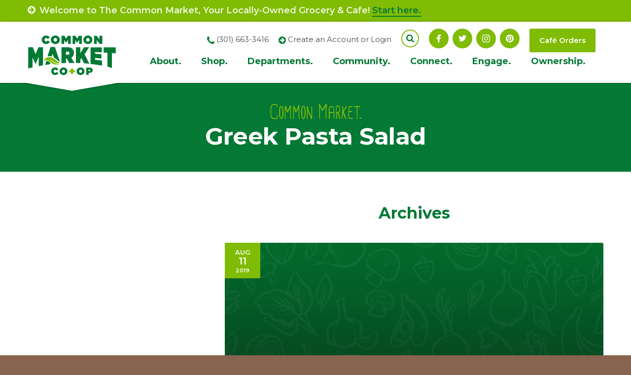

--- FILE ---
content_type: text/html; charset=UTF-8
request_url: https://www.commonmarket.coop/attribute/salads/
body_size: 13988
content:
<!DOCTYPE html>
<html class="no-js" lang="en-US">

<head>
	<meta charset="UTF-8">
	<meta http-equiv="X-UA-Compatible" content="IE=edge">
	<meta name="description" content="Common Market">
	<meta name="viewport" content="width=device-width, initial-scale=1, shrink-to-fit=no">
	<meta name="format-detection" content="telephone=no">

	<meta property="og:image" content="https://www.commonmarket.coop/wp-content/themes/ws_theme/img/site-logo-facebook.jpg">

	<link rel="apple-touch-icon" sizes="180x180" href="https://www.commonmarket.coop/wp-content/themes/ws_theme/apple-touch-icon.png">
	<link rel="icon" type="image/png" sizes="32x32" href="https://www.commonmarket.coop/wp-content/themes/ws_theme/favicon-32x32.png">
	<link rel="icon" type="image/png" sizes="16x16" href="https://www.commonmarket.coop/wp-content/themes/ws_theme/favicon-16x16.png">
	<link rel="shortcut icon" href="https://www.commonmarket.coop/wp-content/themes/ws_theme/favicon.ico">
	<link rel="manifest" href="https://www.commonmarket.coop/wp-content/themes/ws_theme/site.webmanifest">

	<link rel="mask-icon" href="https://www.commonmarket.coop/wp-content/themes/ws_theme/safari-pinned-tab.svg" color="#80bc04">
	<meta name="msapplication-TileColor" content="#80bc04">
	<meta name="theme-color" content="#ffffff">

<!-- Google Tag Manager -->
<script>(function(w,d,s,l,i){w[l]=w[l]||[];w[l].push({'gtm.start':
new Date().getTime(),event:'gtm.js'});var f=d.getElementsByTagName(s)[0],
j=d.createElement(s),dl=l!='dataLayer'?'&l='+l:'';j.async=true;j.src=
'https://www.googletagmanager.com/gtm.js?id='+i+dl;f.parentNode.insertBefore(j,f);
})(window,document,'script','dataLayer','GTM-NG5RDSXG');</script>
<!-- End Google Tag Manager -->

	<link rel="profile" href="http://gmpg.org/xfn/11">
	
	<script>(function(html){html.className = html.className.replace(/\bno-js\b/,'js')})(document.documentElement);</script>
<title>Salads | Common Market</title>
<meta name='robots' content='max-image-preview:large' />
<link rel='dns-prefetch' href='//fonts.googleapis.com' />
<link href='https://fonts.gstatic.com' crossorigin rel='preconnect' />
<style id='wp-img-auto-sizes-contain-inline-css' type='text/css'>
img:is([sizes=auto i],[sizes^="auto," i]){contain-intrinsic-size:3000px 1500px}
/*# sourceURL=wp-img-auto-sizes-contain-inline-css */
</style>
<link rel='stylesheet' id='twb-open-sans-css' href='https://fonts.googleapis.com/css?family=Open+Sans%3A300%2C400%2C500%2C600%2C700%2C800&#038;display=swap&#038;ver=6.9' type='text/css' media='all' />
<link rel='stylesheet' id='twbbwg-global-css' href='https://www.commonmarket.coop/wp-content/plugins/photo-gallery/booster/assets/css/global.css?ver=1.0.0' type='text/css' media='all' />
<link rel='stylesheet' id='tribe-events-pro-mini-calendar-block-styles-css' href='https://www.commonmarket.coop/wp-content/plugins/events-calendar-pro/build/css/tribe-events-pro-mini-calendar-block.css?ver=7.7.11' type='text/css' media='all' />
<style id='wp-emoji-styles-inline-css' type='text/css'>

	img.wp-smiley, img.emoji {
		display: inline !important;
		border: none !important;
		box-shadow: none !important;
		height: 1em !important;
		width: 1em !important;
		margin: 0 0.07em !important;
		vertical-align: -0.1em !important;
		background: none !important;
		padding: 0 !important;
	}
/*# sourceURL=wp-emoji-styles-inline-css */
</style>
<link rel='stylesheet' id='edd-blocks-css' href='https://www.commonmarket.coop/wp-content/plugins/easy-digital-downloads/includes/blocks/assets/css/edd-blocks.css?ver=3.6.2' type='text/css' media='all' />
<link rel='stylesheet' id='edd-additional-fields-css' href='https://www.commonmarket.coop/wp-content/plugins/edd-additional-fields/public/css/edd-additional-fields-public.css?ver=1.0.0' type='text/css' media='all' />
<link rel='stylesheet' id='bwg_fonts-css' href='https://www.commonmarket.coop/wp-content/plugins/photo-gallery/css/bwg-fonts/fonts.css?ver=0.0.1' type='text/css' media='all' />
<link rel='stylesheet' id='sumoselect-css' href='https://www.commonmarket.coop/wp-content/plugins/photo-gallery/css/sumoselect.min.css?ver=3.4.6' type='text/css' media='all' />
<link rel='stylesheet' id='mCustomScrollbar-css' href='https://www.commonmarket.coop/wp-content/plugins/photo-gallery/css/jquery.mCustomScrollbar.min.css?ver=3.1.5' type='text/css' media='all' />
<link rel='stylesheet' id='bwg_googlefonts-css' href='https://fonts.googleapis.com/css?family=Ubuntu&#038;subset=greek,latin,greek-ext,vietnamese,cyrillic-ext,latin-ext,cyrillic' type='text/css' media='all' />
<link rel='stylesheet' id='bwg_frontend-css' href='https://www.commonmarket.coop/wp-content/plugins/photo-gallery/css/styles.min.css?ver=1.8.35' type='text/css' media='all' />
<link rel='stylesheet' id='wdst-shortcodes-css' href='https://www.commonmarket.coop/wp-content/plugins/wdst-shortcodes/admin/css/wdst-shortcodes-admin.css?ver=1.0.0' type='text/css' media='all' />
<link rel='stylesheet' id='edd-styles-css' href='https://www.commonmarket.coop/wp-content/plugins/easy-digital-downloads/assets/build/css/frontend/edd.min.css?ver=3.6.2' type='text/css' media='all' />
<link rel='stylesheet' id='wpmu-wpmu-ui-3-min-css-css' href='https://www.commonmarket.coop/wp-content/plugins/popover/inc/external/wpmu-lib/css/wpmu-ui.3.min.css?ver=6.9' type='text/css' media='all' />
<link rel='stylesheet' id='wpmu-animate-3-min-css-css' href='https://www.commonmarket.coop/wp-content/plugins/popover/inc/external/wpmu-lib/css/animate.3.min.css?ver=6.9' type='text/css' media='all' />
<style id='wp-block-button-inline-css' type='text/css'>
.wp-block-button__link{align-content:center;box-sizing:border-box;cursor:pointer;display:inline-block;height:100%;text-align:center;word-break:break-word}.wp-block-button__link.aligncenter{text-align:center}.wp-block-button__link.alignright{text-align:right}:where(.wp-block-button__link){border-radius:9999px;box-shadow:none;padding:calc(.667em + 2px) calc(1.333em + 2px);text-decoration:none}.wp-block-button[style*=text-decoration] .wp-block-button__link{text-decoration:inherit}.wp-block-buttons>.wp-block-button.has-custom-width{max-width:none}.wp-block-buttons>.wp-block-button.has-custom-width .wp-block-button__link{width:100%}.wp-block-buttons>.wp-block-button.has-custom-font-size .wp-block-button__link{font-size:inherit}.wp-block-buttons>.wp-block-button.wp-block-button__width-25{width:calc(25% - var(--wp--style--block-gap, .5em)*.75)}.wp-block-buttons>.wp-block-button.wp-block-button__width-50{width:calc(50% - var(--wp--style--block-gap, .5em)*.5)}.wp-block-buttons>.wp-block-button.wp-block-button__width-75{width:calc(75% - var(--wp--style--block-gap, .5em)*.25)}.wp-block-buttons>.wp-block-button.wp-block-button__width-100{flex-basis:100%;width:100%}.wp-block-buttons.is-vertical>.wp-block-button.wp-block-button__width-25{width:25%}.wp-block-buttons.is-vertical>.wp-block-button.wp-block-button__width-50{width:50%}.wp-block-buttons.is-vertical>.wp-block-button.wp-block-button__width-75{width:75%}.wp-block-button.is-style-squared,.wp-block-button__link.wp-block-button.is-style-squared{border-radius:0}.wp-block-button.no-border-radius,.wp-block-button__link.no-border-radius{border-radius:0!important}:root :where(.wp-block-button .wp-block-button__link.is-style-outline),:root :where(.wp-block-button.is-style-outline>.wp-block-button__link){border:2px solid;padding:.667em 1.333em}:root :where(.wp-block-button .wp-block-button__link.is-style-outline:not(.has-text-color)),:root :where(.wp-block-button.is-style-outline>.wp-block-button__link:not(.has-text-color)){color:currentColor}:root :where(.wp-block-button .wp-block-button__link.is-style-outline:not(.has-background)),:root :where(.wp-block-button.is-style-outline>.wp-block-button__link:not(.has-background)){background-color:initial;background-image:none}
/*# sourceURL=https://www.commonmarket.coop/wp-includes/blocks/button/style.min.css */
</style>
<style id='wp-block-search-inline-css' type='text/css'>
.wp-block-search__button{margin-left:10px;word-break:normal}.wp-block-search__button.has-icon{line-height:0}.wp-block-search__button svg{height:1.25em;min-height:24px;min-width:24px;width:1.25em;fill:currentColor;vertical-align:text-bottom}:where(.wp-block-search__button){border:1px solid #ccc;padding:6px 10px}.wp-block-search__inside-wrapper{display:flex;flex:auto;flex-wrap:nowrap;max-width:100%}.wp-block-search__label{width:100%}.wp-block-search.wp-block-search__button-only .wp-block-search__button{box-sizing:border-box;display:flex;flex-shrink:0;justify-content:center;margin-left:0;max-width:100%}.wp-block-search.wp-block-search__button-only .wp-block-search__inside-wrapper{min-width:0!important;transition-property:width}.wp-block-search.wp-block-search__button-only .wp-block-search__input{flex-basis:100%;transition-duration:.3s}.wp-block-search.wp-block-search__button-only.wp-block-search__searchfield-hidden,.wp-block-search.wp-block-search__button-only.wp-block-search__searchfield-hidden .wp-block-search__inside-wrapper{overflow:hidden}.wp-block-search.wp-block-search__button-only.wp-block-search__searchfield-hidden .wp-block-search__input{border-left-width:0!important;border-right-width:0!important;flex-basis:0;flex-grow:0;margin:0;min-width:0!important;padding-left:0!important;padding-right:0!important;width:0!important}:where(.wp-block-search__input){appearance:none;border:1px solid #949494;flex-grow:1;font-family:inherit;font-size:inherit;font-style:inherit;font-weight:inherit;letter-spacing:inherit;line-height:inherit;margin-left:0;margin-right:0;min-width:3rem;padding:8px;text-decoration:unset!important;text-transform:inherit}:where(.wp-block-search__button-inside .wp-block-search__inside-wrapper){background-color:#fff;border:1px solid #949494;box-sizing:border-box;padding:4px}:where(.wp-block-search__button-inside .wp-block-search__inside-wrapper) .wp-block-search__input{border:none;border-radius:0;padding:0 4px}:where(.wp-block-search__button-inside .wp-block-search__inside-wrapper) .wp-block-search__input:focus{outline:none}:where(.wp-block-search__button-inside .wp-block-search__inside-wrapper) :where(.wp-block-search__button){padding:4px 8px}.wp-block-search.aligncenter .wp-block-search__inside-wrapper{margin:auto}.wp-block[data-align=right] .wp-block-search.wp-block-search__button-only .wp-block-search__inside-wrapper{float:right}
/*# sourceURL=https://www.commonmarket.coop/wp-includes/blocks/search/style.min.css */
</style>
<link rel='stylesheet' id='site-reviews-css' href='https://www.commonmarket.coop/wp-content/plugins/site-reviews/assets/styles/default.css?ver=7.2.13' type='text/css' media='all' />
<style id='site-reviews-inline-css' type='text/css'>
:root{--glsr-star-empty:url(https://www.commonmarket.coop/wp-content/plugins/site-reviews/assets/images/stars/default/star-empty.svg);--glsr-star-error:url(https://www.commonmarket.coop/wp-content/plugins/site-reviews/assets/images/stars/default/star-error.svg);--glsr-star-full:url(https://www.commonmarket.coop/wp-content/plugins/site-reviews/assets/images/stars/default/star-full.svg);--glsr-star-half:url(https://www.commonmarket.coop/wp-content/plugins/site-reviews/assets/images/stars/default/star-half.svg)}

/*# sourceURL=site-reviews-inline-css */
</style>
<link rel='stylesheet' id='ws_theme-fonts-css' href='https://fonts.googleapis.com/css?family=Montserrat%3A100%2C100i%2C200%2C200i%2C300%2C300i%2C400%2C400i%2C500%2C500i%2C600%2C600i%2C700%2C700i%2C800%2C800i%2C900%2C900i&#038;subset=latin%2Clatin-ext' type='text/css' media='all' />
<link rel='stylesheet' id='icomoon-css' href='https://www.commonmarket.coop/wp-content/themes/ws_theme/fonts/icomoon/style.css?ver=2018-07-05' type='text/css' media='all' />
<link rel='stylesheet' id='ws_theme-css' href='https://www.commonmarket.coop/wp-content/themes/ws_theme/production/style.min.css?ver=2180830' type='text/css' media='all' />
<script type="text/javascript" src="https://www.commonmarket.coop/wp-includes/js/jquery/jquery.min.js?ver=3.7.1" id="jquery-core-js"></script>
<script type="text/javascript" src="https://www.commonmarket.coop/wp-includes/js/jquery/jquery-migrate.min.js?ver=3.4.1" id="jquery-migrate-js"></script>
<script type="text/javascript" src="https://www.commonmarket.coop/wp-content/plugins/photo-gallery/booster/assets/js/circle-progress.js?ver=1.2.2" id="twbbwg-circle-js"></script>
<script type="text/javascript" id="twbbwg-global-js-extra">
/* <![CDATA[ */
var twb = {"nonce":"0ff71c2237","ajax_url":"https://www.commonmarket.coop/wp-admin/admin-ajax.php","plugin_url":"https://www.commonmarket.coop/wp-content/plugins/photo-gallery/booster","href":"https://www.commonmarket.coop/wp-admin/admin.php?page=twbbwg_photo-gallery"};
var twb = {"nonce":"0ff71c2237","ajax_url":"https://www.commonmarket.coop/wp-admin/admin-ajax.php","plugin_url":"https://www.commonmarket.coop/wp-content/plugins/photo-gallery/booster","href":"https://www.commonmarket.coop/wp-admin/admin.php?page=twbbwg_photo-gallery"};
//# sourceURL=twbbwg-global-js-extra
/* ]]> */
</script>
<script type="text/javascript" src="https://www.commonmarket.coop/wp-content/plugins/photo-gallery/booster/assets/js/global.js?ver=1.0.0" id="twbbwg-global-js"></script>
<script type="text/javascript" src="https://www.commonmarket.coop/wp-content/plugins/edd-additional-fields/public/js/edd-additional-fields-public.js?ver=1.0.0" id="edd-additional-fields-js"></script>
<script type="text/javascript" src="https://www.commonmarket.coop/wp-content/plugins/photo-gallery/js/jquery.sumoselect.min.js?ver=3.4.6" id="sumoselect-js"></script>
<script type="text/javascript" src="https://www.commonmarket.coop/wp-content/plugins/photo-gallery/js/tocca.min.js?ver=2.0.9" id="bwg_mobile-js"></script>
<script type="text/javascript" src="https://www.commonmarket.coop/wp-content/plugins/photo-gallery/js/jquery.mCustomScrollbar.concat.min.js?ver=3.1.5" id="mCustomScrollbar-js"></script>
<script type="text/javascript" src="https://www.commonmarket.coop/wp-content/plugins/photo-gallery/js/jquery.fullscreen.min.js?ver=0.6.0" id="jquery-fullscreen-js"></script>
<script type="text/javascript" id="bwg_frontend-js-extra">
/* <![CDATA[ */
var bwg_objectsL10n = {"bwg_field_required":"field is required.","bwg_mail_validation":"This is not a valid email address.","bwg_search_result":"There are no images matching your search.","bwg_select_tag":"Select Tag","bwg_order_by":"Order By","bwg_search":"Search","bwg_show_ecommerce":"Show Ecommerce","bwg_hide_ecommerce":"Hide Ecommerce","bwg_show_comments":"Show Comments","bwg_hide_comments":"Hide Comments","bwg_restore":"Restore","bwg_maximize":"Maximize","bwg_fullscreen":"Fullscreen","bwg_exit_fullscreen":"Exit Fullscreen","bwg_search_tag":"SEARCH...","bwg_tag_no_match":"No tags found","bwg_all_tags_selected":"All tags selected","bwg_tags_selected":"tags selected","play":"Play","pause":"Pause","is_pro":"","bwg_play":"Play","bwg_pause":"Pause","bwg_hide_info":"Hide info","bwg_show_info":"Show info","bwg_hide_rating":"Hide rating","bwg_show_rating":"Show rating","ok":"Ok","cancel":"Cancel","select_all":"Select all","lazy_load":"0","lazy_loader":"https://www.commonmarket.coop/wp-content/plugins/photo-gallery/images/ajax_loader.png","front_ajax":"0","bwg_tag_see_all":"see all tags","bwg_tag_see_less":"see less tags"};
//# sourceURL=bwg_frontend-js-extra
/* ]]> */
</script>
<script type="text/javascript" src="https://www.commonmarket.coop/wp-content/plugins/photo-gallery/js/scripts.min.js?ver=1.8.35" id="bwg_frontend-js"></script>
<script type="text/javascript" src="https://www.commonmarket.coop/wp-content/plugins/wdst-shortcodes/admin/js/wdst-shortcodes-admin.js?ver=1.0.0" id="wdst-shortcodes-js"></script>
<link rel="https://api.w.org/" href="https://www.commonmarket.coop/wp-json/" /><meta name="et-api-version" content="v1"><meta name="et-api-origin" content="https://www.commonmarket.coop"><link rel="https://theeventscalendar.com/" href="https://www.commonmarket.coop/wp-json/tribe/tickets/v1/" /><meta name="tec-api-version" content="v1"><meta name="tec-api-origin" content="https://www.commonmarket.coop"><link rel="alternate" href="https://www.commonmarket.coop/wp-json/tribe/events/v1/" /><meta name="generator" content="Easy Digital Downloads v3.6.2" />
		<style type="text/css" id="wp-custom-css">
			
/* Fix mobile menu toggle */
.site-menu > li .sub-menu-toggle {
	left: auto;
	width: 40px;
	height: 40px;
}

.edd-blocks-receipt__items .edd_download_file {display:none}


/* Hide recurring event links */
.recurringinfo,
.tribe-events-calendar-month__calendar-event-datetime-recurring-link,
.tribe-events-calendar-month__calendar-event-tooltip-datetime-recurring-link {
	display: none !important;
}

/* Hide event pagination links */
#tribe-events-footer {
	display: none;
}

#field_2_3 {
	margin-bottom: 0;
}

#field_2_6 {
	font-size: 13px;
	line-height:22px;
	background-color: rgba(0,0,0,.1);
	padding:10px;
}

#field_2_6 .leaf img {
	width: 50px;
}

#field_2_6 .leaf {
	float: left;
	padding-right: 16px;
}

.cafe-tel .icon {
	color: #047832;
	vertical-align: middle;
}

#gform_21 .gfield.gf_list_2col .gfield_checkbox li, .gfield.gf_list_2col .gfield_radio li, .gfield.gf_2col .gfield_checkbox li, .gfield.gf_2col .gfield_radio li {
	width:40% !important;
}

body .gform_wrapper td.gfield_list_8_cell3 input {
    width: 80px!important;
}

body .gform_wrapper td.gfield_list_8_cell4 input {
    height: 52px!important;
	  width: 40px!important;
}

body .gform_wrapper td.gfield_list_8_cell4 {
	text-align:center;
}
h1{
	text-align:center;
}
@media (max-width: 1279px) {
  .header-misc {
    font-size: 12px;
  }
}

@media (min-width: 1024px) {
	.site-menu > li .sub-menu-toggle {
		z-index:-100;
	}
}		</style>
		</head>

<body class="archive tax-attribute term-salads term-413 wp-theme-ws_theme tribe-no-js tec-no-tickets-on-recurring tec-no-rsvp-on-recurring edd-js-none multi-author listing tribe-theme-ws_theme">

<!-- Google Tag Manager (noscript) -->
<noscript><iframe src="https://www.googletagmanager.com/ns.html?id=GTM-NG5RDSXG"
height="0" width="0" style="display:none;visibility:hidden"></iframe></noscript>
<!-- End Google Tag Manager (noscript) -->

	<div id="page" class="hfeed site">
		<a class="skip-link screen-reader-text" href="#content">Skip to content</a>

		
							<div class="alert site-alert">

						
													
							<div class="container">
								<p class="alert-text">
																			<span class="icon icon-arrow-circle"></span>
									
									Welcome to The Common Market, Your Locally-Owned Grocery & Cafe!
																			<a href="https://www.commonmarket.coop/welcome-to-the-common-market/" target="">Start here.</a>
																	</p>

							</div>

											</div><!-- .site-alert -->
									
		
		<header id="masthead" class="site-header">
			<div class="header-primary">
				<div class="container">
					<button class="navigation-toggle" type="button">
						<span class="navigation-toggle-title">Menu</span>
						<span class="navigation-toggle-icon"></span>
					</button>

					<div class="site-branding">
						<p class="site-title">
							<a class="site-brand" href="https://www.commonmarket.coop/" title="" rel="home">
								<img class="site-logo" src="https://www.commonmarket.coop/wp-content/themes/ws_theme/img/site-logo.svg" alt="">
							</a>
						</p>
					</div><!-- .site-branding -->
				</div>
			</div>

			<div class="navigation-collapse">
				<div id="navigation" class="navigation-area">
					<div class="container">
						<nav class="navigation site-navigation">
							<h2 class="site-navigation-title screen-reader-text">Site Navigation</h2>
							<ul id="menu-main-menu" class="menu site-menu menu-site"><li id="menu-item-132" class="menu-disabled menu-item menu-item-type-post_type menu-item-object-page menu-item-has-children menu-item-132"><a href="https://www.commonmarket.coop/about/">About. <span class="sub-menu-toggle"></span></a>
<ul class="sub-menu">
	<li id="menu-item-153" class="menu-item menu-item-type-post_type menu-item-object-page menu-item-153"><a href="https://www.commonmarket.coop/about/coops/">Co-ops</a></li>
	<li id="menu-item-156" class="menu-item menu-item-type-post_type menu-item-object-page menu-item-156"><a href="https://www.commonmarket.coop/about/your-coop/">Your Co-op</a></li>
	<li id="menu-item-155" class="menu-item menu-item-type-post_type menu-item-object-page menu-item-155"><a href="https://www.commonmarket.coop/about/the-vision/">The Vision</a></li>
	<li id="menu-item-2784" class="menu-item menu-item-type-post_type menu-item-object-page menu-item-2784"><a href="https://www.commonmarket.coop/about/board-of-directors/">Board of Directors</a></li>
	<li id="menu-item-154" class="menu-item menu-item-type-post_type menu-item-object-page menu-item-154"><a href="https://www.commonmarket.coop/about/own-it/">Own It</a></li>
	<li id="menu-item-5117" class="menu-item menu-item-type-post_type menu-item-object-page menu-item-5117"><a href="https://www.commonmarket.coop/about/faqs/">FAQs</a></li>
</ul>
</li>
<li id="menu-item-136" class="menu-disabled menu-item menu-item-type-post_type menu-item-object-page menu-item-has-children menu-item-136"><a href="https://www.commonmarket.coop/shop/">Shop. <span class="sub-menu-toggle"></span></a>
<ul class="sub-menu">
	<li id="menu-item-31207" class="menu-item menu-item-type-post_type menu-item-object-page menu-item-31207"><a href="https://www.commonmarket.coop/shop/e-commerce-instacart/">E-Commerce &#038; Instacart</a></li>
	<li id="menu-item-42915" class="menu-item menu-item-type-post_type menu-item-object-page menu-item-42915"><a href="https://www.commonmarket.coop/catering/">Catering</a></li>
	<li id="menu-item-2482" class="menu-item menu-item-type-post_type menu-item-object-page menu-item-2482"><a href="https://www.commonmarket.coop/shop/our-food-philosophy/">Our Food Philosophy</a></li>
	<li id="menu-item-159" class="menu-item menu-item-type-post_type menu-item-object-page menu-item-159"><a href="https://www.commonmarket.coop/shop/local-starts-here/">Local Starts Here</a></li>
	<li id="menu-item-162" class="hidden menu-item menu-item-type-post_type menu-item-object-page menu-item-162"><a href="https://www.commonmarket.coop/shop/whats-new/">What’s New</a></li>
	<li id="menu-item-39688" class="menu-item menu-item-type-post_type menu-item-object-page menu-item-39688"><a href="https://www.commonmarket.coop/inclusive-trade/">Inclusive Trade</a></li>
	<li id="menu-item-160" class="menu-item menu-item-type-post_type menu-item-object-page menu-item-160"><a href="https://www.commonmarket.coop/shop/savings/">Savings</a></li>
	<li id="menu-item-161" class="menu-item menu-item-type-post_type menu-item-object-page menu-item-161"><a href="https://www.commonmarket.coop/shop/special-order/">Special Order</a></li>
	<li id="menu-item-6965" class="menu-item menu-item-type-custom menu-item-object-custom menu-item-6965"><a href="https://ordering.chownow.com/order/14117/locations">Café Orders</a></li>
	<li id="menu-item-3923" class="menu-item menu-item-type-post_type menu-item-object-page menu-item-3923"><a href="https://www.commonmarket.coop/shop/gift-cards/">Gift Cards</a></li>
	<li id="menu-item-34621" class="menu-item menu-item-type-post_type menu-item-object-page menu-item-34621"><a href="https://www.commonmarket.coop/store-maps/">Store Maps</a></li>
</ul>
</li>
<li id="menu-item-1287" class="menu-disabled menu-item menu-item-type-post_type menu-item-object-page menu-item-has-children menu-item-1287"><a href="https://www.commonmarket.coop/departments/">Departments. <span class="sub-menu-toggle"></span></a>
<ul class="sub-menu">
	<li id="menu-item-1293" class="menu-item menu-item-type-post_type menu-item-object-page menu-item-1293"><a href="https://www.commonmarket.coop/departments/cafe-hotbar/">Café</a></li>
	<li id="menu-item-1292" class="menu-item menu-item-type-post_type menu-item-object-page menu-item-1292"><a href="https://www.commonmarket.coop/departments/meat-seafood/">Meat &#038; Seafood</a></li>
	<li id="menu-item-1291" class="menu-item menu-item-type-post_type menu-item-object-page menu-item-1291"><a href="https://www.commonmarket.coop/departments/produce/">Produce</a></li>
	<li id="menu-item-1290" class="menu-item menu-item-type-post_type menu-item-object-page menu-item-1290"><a href="https://www.commonmarket.coop/departments/groceries/">Grocery</a></li>
	<li id="menu-item-1289" class="menu-item menu-item-type-post_type menu-item-object-page menu-item-1289"><a href="https://www.commonmarket.coop/departments/bulk-foods/">Bulk Foods</a></li>
	<li id="menu-item-1288" class="menu-item menu-item-type-post_type menu-item-object-page menu-item-1288"><a href="https://www.commonmarket.coop/departments/cheesedairy/">Cheese &#038; Dairy</a></li>
	<li id="menu-item-3918" class="menu-item menu-item-type-post_type menu-item-object-page menu-item-3918"><a href="https://www.commonmarket.coop/departments/wellness/">Wellness</a></li>
</ul>
</li>
<li id="menu-item-133" class="menu-disabled menu-item menu-item-type-post_type menu-item-object-page menu-item-has-children menu-item-133"><a href="https://www.commonmarket.coop/community/">Community. <span class="sub-menu-toggle"></span></a>
<ul class="sub-menu">
	<li id="menu-item-2012" class="menu-item menu-item-type-custom menu-item-object-custom menu-item-2012"><a href="/classes-events/">Classes &#038; Events</a></li>
	<li id="menu-item-167" class="menu-item menu-item-type-post_type menu-item-object-page menu-item-167"><a href="https://www.commonmarket.coop/community/live-green/">Live Green</a></li>
	<li id="menu-item-165" class="menu-item menu-item-type-post_type menu-item-object-page menu-item-165"><a href="https://www.commonmarket.coop/community/give/">Giving Back</a></li>
	<li id="menu-item-34057" class="menu-item menu-item-type-post_type menu-item-object-page menu-item-has-children menu-item-34057"><a href="https://www.commonmarket.coop/community/diversity-equity-and-inclusion-dei-committee/">Diversity, Equity, and Inclusion (DEI) Committee <span class="sub-menu-toggle"></span></a>
	<ul class="sub-menu">
		<li id="menu-item-37578" class="menu-item menu-item-type-post_type menu-item-object-page menu-item-37578"><a href="https://www.commonmarket.coop/food-for-thought/">Food for Thought Speaker Series</a></li>
	</ul>
</li>
	<li id="menu-item-168" class="menu-item menu-item-type-post_type menu-item-object-page menu-item-168"><a href="https://www.commonmarket.coop/community/community-partners/">Community Partners</a></li>
	<li id="menu-item-163" class="menu-item menu-item-type-post_type menu-item-object-page menu-item-163"><a href="https://www.commonmarket.coop/community/advocate/">Advocate</a></li>
	<li id="menu-item-5118" class="menu-item menu-item-type-post_type menu-item-object-page menu-item-5118"><a href="https://www.commonmarket.coop/community/scholar-program/">Scholar Program</a></li>
</ul>
</li>
<li id="menu-item-134" class="menu-disabled menu-item menu-item-type-post_type menu-item-object-page menu-item-has-children menu-item-134"><a href="https://www.commonmarket.coop/connect/">Connect. <span class="sub-menu-toggle"></span></a>
<ul class="sub-menu">
	<li id="menu-item-169" class="menu-item menu-item-type-post_type menu-item-object-page menu-item-169"><a href="https://www.commonmarket.coop/connect/directory/">Staff Directory</a></li>
	<li id="menu-item-172" class="menu-item menu-item-type-post_type menu-item-object-page menu-item-172"><a href="https://www.commonmarket.coop/connect/new-item-suggestion/">New Item Suggestion</a></li>
	<li id="menu-item-30209" class="menu-item menu-item-type-post_type menu-item-object-page menu-item-30209"><a href="https://www.commonmarket.coop/connect/advertising-request-form/">Advertising Request Form</a></li>
	<li id="menu-item-171" class="menu-item menu-item-type-post_type menu-item-object-page menu-item-171"><a href="https://www.commonmarket.coop/connect/jobs/">Jobs</a></li>
	<li id="menu-item-170" class="menu-item menu-item-type-post_type menu-item-object-page menu-item-has-children menu-item-170"><a href="https://www.commonmarket.coop/connect/donation-request/">Donation Request <span class="sub-menu-toggle"></span></a>
	<ul class="sub-menu">
		<li id="menu-item-51184" class="menu-item menu-item-type-post_type menu-item-object-page menu-item-51184"><a href="https://www.commonmarket.coop/fruit-donation-request/">Fruit Donation Request</a></li>
	</ul>
</li>
	<li id="menu-item-173" class="menu-item menu-item-type-post_type menu-item-object-page menu-item-173"><a href="https://www.commonmarket.coop/connect/new-vendor-form/">New Vendor Form</a></li>
	<li id="menu-item-3632" class="menu-item menu-item-type-post_type menu-item-object-page menu-item-3632"><a href="https://www.commonmarket.coop/connect/contact-us/">Contact Us</a></li>
</ul>
</li>
<li id="menu-item-135" class="menu-disabled menu-item menu-item-type-post_type menu-item-object-page menu-item-has-children menu-item-135"><a href="https://www.commonmarket.coop/engage/">Engage. <span class="sub-menu-toggle"></span></a>
<ul class="sub-menu">
	<li id="menu-item-178" class="menu-item menu-item-type-post_type menu-item-object-page menu-item-178"><a href="https://www.commonmarket.coop/engage/recipes/">Recipes</a></li>
	<li id="menu-item-26485" class="menu-item menu-item-type-post_type menu-item-object-page menu-item-26485"><a href="https://www.commonmarket.coop/engage/newsletter/">Newsletter</a></li>
	<li id="menu-item-26028" class="menu-item menu-item-type-post_type menu-item-object-page menu-item-26028"><a href="https://www.commonmarket.coop/engage/wellness-newsletter/">Wellness Newsletter</a></li>
	<li id="menu-item-29614" class="menu-item menu-item-type-taxonomy menu-item-object-category menu-item-29614"><a href="https://www.commonmarket.coop/category/just-a-spoonful/">Just a Spoonful</a></li>
</ul>
</li>
<li id="menu-item-3338" class="menu-disabled menu-item menu-item-type-post_type menu-item-object-page menu-item-has-children menu-item-3338"><a href="https://www.commonmarket.coop/ownership/">Ownership. <span class="sub-menu-toggle"></span></a>
<ul class="sub-menu">
	<li id="menu-item-55083" class="menu-item menu-item-type-post_type menu-item-object-page menu-item-55083"><a href="https://www.commonmarket.coop/about/own-it/">Own It</a></li>
	<li id="menu-item-3345" class="menu-item menu-item-type-post_type menu-item-object-page menu-item-3345"><a href="https://www.commonmarket.coop/ownership/owners/">Become an Owner</a></li>
	<li id="menu-item-5365" class="menu-item menu-item-type-post_type menu-item-object-page menu-item-5365"><a href="https://www.commonmarket.coop/ownership/existing-owner-payment/">Existing Owner Payment</a></li>
	<li id="menu-item-3042" class="menu-item menu-item-type-post_type menu-item-object-page menu-item-3042"><a href="https://www.commonmarket.coop/ownership/update-owner-info/">Update Owner Info</a></li>
</ul>
</li>
</ul>						</nav><!-- .site-navigation -->

												<div class="header-misc">
							<div class="header-tel tel"><span class="icon icon-phone-2"></span> (301) 663-3416</div>															<div class="header-account">
									<span class="icon icon-arrow-circle"></span> <a href="/register/" title="Create an Account or Login" target="">Create an Account or Login</a>
								</div>
							
							
														<div class="site-search">
								<button class="search-toggle search-toggle-icon" type="button"></button>

								<form role="search" method="get" class="search-form" action="https://www.commonmarket.coop/">
									<label>
										<span class="screen-reader-text">Search for:</span>
										<input type="search" class="search-field" placeholder="Search &hellip;" value="" name="s" />
									</label>
									<button type="submit" class="search-submit">
										<span class="screen-reader-text">Search</span>
									</button>
								</form><!-- .search-form -->
							</div><!-- .site-search -->

							
<nav class="social header-social">
				
    <ul class="menu social-menu header-social-menu">
                    <li><a class="icon icon-facebook" href="https://www.facebook.com/thecommonmarket/" target="_blank" title="Facebook"> Facebook</a></li>
                  <li><a class="icon icon-twitter" href="https://twitter.com/cmmnmrktcoop?lang=en" target="_blank" title="Follow On Twitter"> Follow On Twitter</a></li>
                  <li><a class="icon icon-instagram" href="https://www.instagram.com/commonmarketcoop/?hl=en" target="_blank" title="Instagram"> Instagram</a></li>
                  <li><a class="icon icon-pinterest" href="https://www.pinterest.com/thecommonmarket/" target="_blank" title="Pinterest"> Pinterest</a></li>
                                                                                </ul>
</nav>
															<div class="order-online">
									<div class="header-account orders btn btn-primary">
										Café Orders
									</div>
									<div class="menu-panel sub-menu">
										<a href="https://direct.chownow.com/order/14117/locations/42591" title="Order Online - 7th street" target=_blank>7th St.</a>
										<a href="https://direct.chownow.com/order/14117/locations/19811" title="Order Online - Rt. 85" target=_blank>Rt. 85</a>
									</div>
								</div>
													</div><!-- .header-misc -->
					</div>
				</div><!-- .navigation-area -->
			</div>
		</header><!-- #masthead -->

		<div id="body" class="site-body">

	

	<div id="banner" class="site-headline" style="background-image: url(https://www.commonmarket.coop/wp-content/uploads/2018/09/headline-bg-01.jpg);">
		<div class="container">
			<p class="headline-pre-title text-pre-title">Common Market.</p>
			<p class="headline-title text-title">Greek Pasta Salad</p>
		</div>
	</div><!-- .site-headline -->



	<div class="container">
		<div class="row">

			<div id="primary" class="content-area archive-content-area col-xs-12 col-lg-8 col-lg-push-4">
				<main id="content" class="site-content">
					<section>
											<header class="content-header">
								<h1 class="h2 content-title ">
								Archives								</h1>

														</header><!-- .content-header -->

						
<article id="post-25793" class="hentry entry archive-entry post-25793 food type-food status-publish attribute-salads attribute-vegetarian group-cold-offerings odd first-child" style="background-image: url(https://www.commonmarket.coop/wp-content/themes/ws_theme/img/rpt-02.png);">
	<footer class="entry-meta">
				<span class="date">
			<a rel="bookmark" title="Greek Pasta Salad" href="https://www.commonmarket.coop/2019/08">
				<time datetime="2019-08-11" class="entry-date">
					<span class="month">Aug</span>
					<span class="day">11</span>
					<span class="comma">,</span>
					<span class="year">2019</span>
				</time>
			</a>
		</span>
		<div class="entry-metadata">
					</div>
	</footer><!-- .entry-meta -->

	<div class="entry-inner">
		<header class="entry-header">
			<h2 class="entry-title"><a rel="bookmark" title="Greek Pasta Salad" href="https://www.commonmarket.coop/items/greek-pasta-salad/">Greek Pasta Salad</a></h2>
		</header><!-- .entry-header -->

		<div class="entry-summary">
							<p>
					Cucumber, Pepper, Onion, Tomato, Olive, Artichoke, Pepperoncini, Feta, Pasta, Onion,Vinegar, Garlic, Spices  Allergens: Dairy, Wheat					<a href="https://www.commonmarket.coop/items/greek-pasta-salad/" class="more-link" title="Permalink to Greek Pasta Salad" rel="bookmark">Read More</a>
				</p>
					</div><!-- .entry-summary -->
	</div>
</article><!-- .entry -->

<article id="post-6661" class="hentry entry archive-entry post-6661 food type-food status-publish attribute-chicken attribute-salads group-cold-offerings even" style="background-image: url(https://www.commonmarket.coop/wp-content/themes/ws_theme/img/rpt-02.png);">
	<footer class="entry-meta">
				<span class="date">
			<a rel="bookmark" title="Quinoa Bowl w/ Chicken" href="https://www.commonmarket.coop/2019/01">
				<time datetime="2019-01-26" class="entry-date">
					<span class="month">Jan</span>
					<span class="day">26</span>
					<span class="comma">,</span>
					<span class="year">2019</span>
				</time>
			</a>
		</span>
		<div class="entry-metadata">
					</div>
	</footer><!-- .entry-meta -->

	<div class="entry-inner">
		<header class="entry-header">
			<h2 class="entry-title"><a rel="bookmark" title="Quinoa Bowl w/ Chicken" href="https://www.commonmarket.coop/items/quinoa-bowl-w-chicken/">Quinoa Bowl w/ Chicken</a></h2>
		</header><!-- .entry-header -->

		<div class="entry-summary">
							<p>
					Chicken Breast, Quinoa, Red Cabbage, Black Beans, Sweet Potato, Salt, Pepper, Lime Wedge					<a href="https://www.commonmarket.coop/items/quinoa-bowl-w-chicken/" class="more-link" title="Permalink to Quinoa Bowl w/ Chicken" rel="bookmark">Read More</a>
				</p>
					</div><!-- .entry-summary -->
	</div>
</article><!-- .entry -->

<article id="post-6601" class="hentry entry archive-entry post-6601 food type-food status-publish attribute-salads attribute-vegetarian group-cold-offerings odd" style="background-image: url(https://www.commonmarket.coop/wp-content/themes/ws_theme/img/rpt-02.png);">
	<footer class="entry-meta">
				<span class="date">
			<a rel="bookmark" title="Egg Salad" href="https://www.commonmarket.coop/2019/01">
				<time datetime="2019-01-24" class="entry-date">
					<span class="month">Jan</span>
					<span class="day">24</span>
					<span class="comma">,</span>
					<span class="year">2019</span>
				</time>
			</a>
		</span>
		<div class="entry-metadata">
					</div>
	</footer><!-- .entry-meta -->

	<div class="entry-inner">
		<header class="entry-header">
			<h2 class="entry-title"><a rel="bookmark" title="Egg Salad" href="https://www.commonmarket.coop/items/egg-salad/">Egg Salad</a></h2>
		</header><!-- .entry-header -->

		<div class="entry-summary">
							<p>
					Eggs, Vegenaise, Stone Ground Mustard, Salt, Pepper, Onions Allergens: Soy					<a href="https://www.commonmarket.coop/items/egg-salad/" class="more-link" title="Permalink to Egg Salad" rel="bookmark">Read More</a>
				</p>
					</div><!-- .entry-summary -->
	</div>
</article><!-- .entry -->

<article id="post-5494" class="hentry entry archive-entry post-5494 food type-food status-publish attribute-salads attribute-vegan even last-child" style="background-image: url(https://www.commonmarket.coop/wp-content/themes/ws_theme/img/rpt-02.png);">
	<footer class="entry-meta">
				<span class="date">
			<a rel="bookmark" title="Kale Salad" href="https://www.commonmarket.coop/2019/01">
				<time datetime="2019-01-08" class="entry-date">
					<span class="month">Jan</span>
					<span class="day">8</span>
					<span class="comma">,</span>
					<span class="year">2019</span>
				</time>
			</a>
		</span>
		<div class="entry-metadata">
					</div>
	</footer><!-- .entry-meta -->

	<div class="entry-inner">
		<header class="entry-header">
			<h2 class="entry-title"><a rel="bookmark" title="Kale Salad" href="https://www.commonmarket.coop/items/kale-salad/">Kale Salad</a></h2>
		</header><!-- .entry-header -->

		<div class="entry-summary">
							<p>
					Kale, Carrots, Sunflower Seeds, Red Onions, Tahini, Maple Syrup, Lemon Juice, Olive Oil, Salt, Pepper					<a href="https://www.commonmarket.coop/items/kale-salad/" class="more-link" title="Permalink to Kale Salad" rel="bookmark">Read More</a>
				</p>
					</div><!-- .entry-summary -->
	</div>
</article><!-- .entry -->



		<nav class="navigation paging-navigation">

			<div class="nav-links">

				<span aria-current="page" class="page-numbers current">1</span>
<a class="page-numbers" href="https://www.commonmarket.coop/attribute/salads/page/2/">2</a>
<a class="page-numbers" href="https://www.commonmarket.coop/attribute/salads/page/3/">3</a>
<a class="page-numbers" href="https://www.commonmarket.coop/attribute/salads/page/4/">4</a>
<a class="page-numbers" href="https://www.commonmarket.coop/attribute/salads/page/5/">5</a>
<a class="page-numbers" href="https://www.commonmarket.coop/attribute/salads/page/6/">6</a>
<a class="page-numbers" href="https://www.commonmarket.coop/attribute/salads/page/7/">7</a>
<a class="page-numbers" href="https://www.commonmarket.coop/attribute/salads/page/8/">8</a>
<a class="page-numbers" href="https://www.commonmarket.coop/attribute/salads/page/9/">9</a>
<a class="page-numbers" href="https://www.commonmarket.coop/attribute/salads/page/10/">10</a>
<a class="page-numbers" href="https://www.commonmarket.coop/attribute/salads/page/11/">11</a>
<a class="page-numbers" href="https://www.commonmarket.coop/attribute/salads/page/12/">12</a>
<a class="next page-numbers" href="https://www.commonmarket.coop/attribute/salads/page/2/">Next</a>
			</div><!-- .nav-links -->

		</nav><!-- .paging-navigation -->

							</section>
				</main><!-- #content -->
			</div><!-- #primary -->

			
	<div id="secondary" class="sidebar-area col-xs-12 col-lg-4 col-lg-pull-8 col-xl-3">
		<aside id="sidebar" class="site-sidebar" role="complementary">
			
		</aside><!-- #sidebar -->
	</div><!-- #secondary -->
		</div>
	</div>


</div><!-- .site-body -->



<footer id="colophon" class="site-footer">

	<div class="container">

		<div class="footer-primary">

				 <a class="callout community-callout" title="Become an Owner" target="" href="https://www.commonmarket.coop/shop/owners/" style="background-image: url(https://www.commonmarket.coop/wp-content/uploads/2019/10/callout-bg.jpg)">
		<p class="callout-pre-title text-pre-title">Join Our Community</p>
		<p class="callout-title text-title">Become an Owner <span class="icon icon-arrow-right-2"></span></p>
	</a><!-- .callout -->
	


			<div class="row">

				<div class="col-xs-12 col-lg-9 display-none-xs display-none-sm">

					<nav class="navigation footer-navigation">

						<h6 class="footer-navigation-title screen-reader-text">Footer Navigation</h6>

						<div class="row">

							<div class="col-xs-12 col-sm-3">

								<ul id="menu-footer-menu-main" class="menu footer-menu menu-footer"><li id="menu-item-2847" class="menu-item menu-item-type-post_type menu-item-object-page menu-item-home menu-item-2847"><a href="https://www.commonmarket.coop/">Home</a></li>
<li id="menu-item-2539" class="menu-item menu-item-type-post_type menu-item-object-page menu-item-2539"><a href="https://www.commonmarket.coop/about/coops/">About.</a></li>
<li id="menu-item-2540" class="menu-item menu-item-type-post_type menu-item-object-page menu-item-2540"><a href="https://www.commonmarket.coop/connect/directory/">Connect.</a></li>
<li id="menu-item-5109" class="menu-item menu-item-type-post_type menu-item-object-page menu-item-5109"><a href="https://www.commonmarket.coop/ownership/owners/">Ownership.</a></li>
<li id="menu-item-3631" class="menu-item menu-item-type-post_type menu-item-object-page menu-item-3631"><a href="https://www.commonmarket.coop/connect/contact-us/">Contact Us.</a></li>
</ul>
							</div>

							<div class="col-xs-6 col-sm-3">

								<ul id="menu-footer-menu-shop" class="menu footer-menu menu-footer"><li id="menu-item-550" class="menu-disabled menu-item menu-item-type-post_type menu-item-object-page menu-item-has-children menu-item-550"><a href="https://www.commonmarket.coop/shop/">Shop. <span class="sub-menu-toggle"></span></a>
<ul class="sub-menu">
	<li id="menu-item-2485" class="menu-item menu-item-type-post_type menu-item-object-page menu-item-2485"><a href="https://www.commonmarket.coop/shop/our-food-philosophy/">Our Food Philosophy</a></li>
	<li id="menu-item-142" class="hidden menu-item menu-item-type-post_type menu-item-object-page menu-item-142"><a href="https://www.commonmarket.coop/shop/whats-new/">What&#8217;s New</a></li>
	<li id="menu-item-139" class="menu-item menu-item-type-post_type menu-item-object-page menu-item-139"><a href="https://www.commonmarket.coop/shop/local-starts-here/">Local Starts Here</a></li>
	<li id="menu-item-140" class="menu-item menu-item-type-post_type menu-item-object-page menu-item-140"><a href="https://www.commonmarket.coop/shop/savings/">Savings</a></li>
	<li id="menu-item-141" class="menu-item menu-item-type-post_type menu-item-object-page menu-item-141"><a href="https://www.commonmarket.coop/shop/special-order/">Special Order</a></li>
	<li id="menu-item-5120" class="menu-item menu-item-type-post_type menu-item-object-page menu-item-5120"><a href="https://www.commonmarket.coop/shop/gift-cards/">Gift Cards</a></li>
</ul>
</li>
</ul>
							</div>

							<div class="col-xs-6 col-sm-3">

								<ul id="menu-footer-menu-departments" class="menu footer-menu menu-footer"><li id="menu-item-1301" class="menu-disabled menu-item menu-item-type-post_type menu-item-object-page menu-item-has-children menu-item-1301"><a href="https://www.commonmarket.coop/departments/">Departments. <span class="sub-menu-toggle"></span></a>
<ul class="sub-menu">
	<li id="menu-item-1300" class="menu-item menu-item-type-post_type menu-item-object-page menu-item-1300"><a href="https://www.commonmarket.coop/departments/cafe-hotbar/">Café</a></li>
	<li id="menu-item-1299" class="menu-item menu-item-type-post_type menu-item-object-page menu-item-1299"><a href="https://www.commonmarket.coop/departments/meat-seafood/">Meat &#038; Seafood</a></li>
	<li id="menu-item-1298" class="menu-item menu-item-type-post_type menu-item-object-page menu-item-1298"><a href="https://www.commonmarket.coop/departments/produce/">Produce</a></li>
	<li id="menu-item-1297" class="menu-item menu-item-type-post_type menu-item-object-page menu-item-1297"><a href="https://www.commonmarket.coop/departments/groceries/">Grocery</a></li>
	<li id="menu-item-1296" class="menu-item menu-item-type-post_type menu-item-object-page menu-item-1296"><a href="https://www.commonmarket.coop/departments/bulk-foods/">Bulk Foods</a></li>
	<li id="menu-item-1295" class="menu-item menu-item-type-post_type menu-item-object-page menu-item-1295"><a href="https://www.commonmarket.coop/departments/cheesedairy/">Cheese &#038; Dairy</a></li>
	<li id="menu-item-5121" class="menu-item menu-item-type-post_type menu-item-object-page menu-item-5121"><a href="https://www.commonmarket.coop/departments/wellness/">Wellness</a></li>
</ul>
</li>
</ul>
							</div>

							<div class="col-xs-6 col-sm-3">

								<ul id="menu-footer-menu-community" class="menu footer-menu menu-footer"><li id="menu-item-551" class="menu-disabled menu-item menu-item-type-post_type menu-item-object-page menu-item-has-children menu-item-551"><a href="https://www.commonmarket.coop/community/">Community. <span class="sub-menu-toggle"></span></a>
<ul class="sub-menu">
	<li id="menu-item-2013" class="menu-item menu-item-type-custom menu-item-object-custom menu-item-2013"><a href="/classes-events/">Classes &#038; Events</a></li>
	<li id="menu-item-147" class="menu-item menu-item-type-post_type menu-item-object-page menu-item-147"><a href="https://www.commonmarket.coop/community/live-green/">Live Green</a></li>
	<li id="menu-item-145" class="menu-item menu-item-type-post_type menu-item-object-page menu-item-145"><a href="https://www.commonmarket.coop/community/give/">Giving Back</a></li>
	<li id="menu-item-148" class="menu-item menu-item-type-post_type menu-item-object-page menu-item-148"><a href="https://www.commonmarket.coop/community/community-partners/">Community Partners</a></li>
	<li id="menu-item-143" class="menu-item menu-item-type-post_type menu-item-object-page menu-item-143"><a href="https://www.commonmarket.coop/community/advocate/">Advocate</a></li>
	<li id="menu-item-5119" class="menu-item menu-item-type-post_type menu-item-object-page menu-item-5119"><a href="https://www.commonmarket.coop/community/scholar-program/">Scholar Program</a></li>
</ul>
</li>
</ul>
							</div>

						</div>

					</nav><!-- .footer-navigation -->

				</div>



				
				<div class="col-xs-12 col-lg-3">



					
							<section class="footer-contact">

								<h6 class="footer-contact-title screen-reader-text">Contact Information</h6>

								<address class="vcard" itemscope itemtype="http://schema.org/Organization">

									<div class="org screen-reader-text" itemprop="name">Common Market</div>

									<div class="adr" itemprop="address" itemscope itemtype="http://schema.org/PostalAddress">

										
											<span itemprop="streetAddress">

												<span class="street-address">5728 Buckeystown Pike, Unit B1</span>

											</span><br>

										


										<span class="locality" itemprop="addressLocality">Frederick</span>,
											<span class="region" itemprop="addressRegion">MD</span>
											<span class="postal-code" itemprop="postalCode">21704</span>
									</div>

									<div class="adr" itemprop="address" itemscope itemtype="http://schema.org/PostalAddress">

										
											<span itemprop="streetAddress">

												<span class="street-address">927 W 7th Street</span>

											</span><br>

										


										<span class="locality" itemprop="addressLocality">Frederick</span>,
											<span class="region" itemprop="addressRegion">MD</span>
											<span class="postal-code" itemprop="postalCode">21701</span>
									</div>

									
										<div class="hours">

											<span class="open">8am - 9pm Daily<br></span>

										</div>

									


									
										<div class="tel" itemprop="telephone">

											<span class="value" data-phone="(301) 663-3416">(301) 663-3416</span>

										</div>

									
									
										<div class="tel" itemprop="telephone">

											<span class="value" data-phone="(240) 608-4850">(240) 608-4850 (<em>Café 7th St</em>)</span>

										</div>

									
									
										<div class="tel" itemprop="telephone">

											<span class="value" data-phone="(240) 680-9048">(240) 680-9048 (<em>Café Rt 85</em>)</span>

										</div>

									


									
										<div class="email-address">

											<a href="https://www.commonmarket.coop/connect/contact-us/" class="email" itemprop="email" target="">Email Us</a>

										</div>

									
								</address>

							</section><!-- .footer-contact -->

						
					
				</div>

			</div>

		</div>



		<div class="footer-secondary">

			
<nav class="social footer-social">
			<h2 class="social-title footer-social-title"><span class="screen-reader-text">Follow Us</span></h2>
	
    <ul class="menu social-menu footer-social-menu">
                    <li><a class="icon icon-facebook" href="https://www.facebook.com/thecommonmarket/" target="_blank" title="Facebook"> Facebook</a></li>
                  <li><a class="icon icon-twitter" href="https://twitter.com/cmmnmrktcoop?lang=en" target="_blank" title="Follow On Twitter"> Follow On Twitter</a></li>
                  <li><a class="icon icon-instagram" href="https://www.instagram.com/commonmarketcoop/?hl=en" target="_blank" title="Instagram"> Instagram</a></li>
                  <li><a class="icon icon-pinterest" href="https://www.pinterest.com/thecommonmarket/" target="_blank" title="Pinterest"> Pinterest</a></li>
                                                                                </ul>
</nav>



			<p class="site-copyright">Copyright 2018 &ndash; 2026 CommonMarket.coop. All Right Reserved


				
					&nbsp;/&nbsp; <a href="https://www.commonmarket.coop/privacy-policy/" title="Privacy Policy" target="">Privacy Policy</a>

				


				
					&nbsp;/&nbsp; <a href="https://www.commonmarket.coop/terms-conditions/" title="Terms & Conditions" target="">Terms & Conditions</a>

				


				
		</div>

	</div>

</footer><!-- .site-footer -->

</div><!-- #page -->



<!-- Social Sidebar -->











<script src="https://cf.chownowcdn.com/latest/static/integrations/ordering-modal.min.js" data-chownow-company-id="14117"></script>

<!-- UserWay Script -->
<script src="https://cdn.userway.org/widget.js" data-account="72BxGaIMuB"></script>


<script type="speculationrules">
{"prefetch":[{"source":"document","where":{"and":[{"href_matches":"/*"},{"not":{"href_matches":["/wp-*.php","/wp-admin/*","/wp-content/uploads/*","/wp-content/*","/wp-content/plugins/*","/wp-content/themes/ws_theme/*","/*\\?(.+)","/checkout/*"]}},{"not":{"selector_matches":"a[rel~=\"nofollow\"]"}},{"not":{"selector_matches":".no-prefetch, .no-prefetch a"}}]},"eagerness":"conservative"}]}
</script>
		<script>
		( function ( body ) {
			'use strict';
			body.className = body.className.replace( /\btribe-no-js\b/, 'tribe-js' );
		} )( document.body );
		</script>
			<style>.edd-js-none .edd-has-js, .edd-js .edd-no-js, body.edd-js input.edd-no-js { display: none; }</style>
	<script>/* <![CDATA[ */(function(){var c = document.body.classList;c.remove('edd-js-none');c.add('edd-js');})();/* ]]> */</script>
	
	<script type="text/javascript">

		function fetchUPC() {

				jQuery.ajax({

				async: true,

				url: 'https://www.commonmarket.coop/wp-admin/admin-ajax.php',

				type: 'post',

				data: { action: 'data_fetchUPC', upc: jQuery('#upc').val() },

				success: function(data) {

					// Clear the other input

					jQuery('#group').val("");



					// If input has no value.

					if(jQuery('#upc').val() === "") {

						data = '<p>Search results will appear here.</p>'

					}



					// If there are no results returned.

					if(data === "") {

						data = '<p>No results found.</p>'

					}



					jQuery('#datafetchData').html(data);

				}

			});

		}



		function fetchGroup() {

				jQuery.ajax({

				async: true,

				url: 'https://www.commonmarket.coop/wp-admin/admin-ajax.php',

				type: 'post',

				data: { action: 'data_fetchGroup', group: jQuery('#group').val() },

				success: function(data) {

					// Clear the other input

					jQuery('#upc').val("");



					// If input has no value.

					if(jQuery('#group').val() === "") {

						data = '<p>Search results will appear here.</p>'

					}



					// If there are no results returned.

					if(data === "") {

						data = '<p>No results found.</p>'

					}



					jQuery('#datafetchData').html(data);

				}

			});

		}

	</script>

<script> /* <![CDATA[ */var tribe_l10n_datatables = {"aria":{"sort_ascending":": activate to sort column ascending","sort_descending":": activate to sort column descending"},"length_menu":"Show _MENU_ entries","empty_table":"No data available in table","info":"Showing _START_ to _END_ of _TOTAL_ entries","info_empty":"Showing 0 to 0 of 0 entries","info_filtered":"(filtered from _MAX_ total entries)","zero_records":"No matching records found","search":"Search:","all_selected_text":"All items on this page were selected. ","select_all_link":"Select all pages","clear_selection":"Clear Selection.","pagination":{"all":"All","next":"Next","previous":"Previous"},"select":{"rows":{"0":"","_":": Selected %d rows","1":": Selected 1 row"}},"datepicker":{"dayNames":["Sunday","Monday","Tuesday","Wednesday","Thursday","Friday","Saturday"],"dayNamesShort":["Sun","Mon","Tue","Wed","Thu","Fri","Sat"],"dayNamesMin":["S","M","T","W","T","F","S"],"monthNames":["January","February","March","April","May","June","July","August","September","October","November","December"],"monthNamesShort":["January","February","March","April","May","June","July","August","September","October","November","December"],"monthNamesMin":["Jan","Feb","Mar","Apr","May","Jun","Jul","Aug","Sep","Oct","Nov","Dec"],"nextText":"Next","prevText":"Prev","currentText":"Today","closeText":"Done","today":"Today","clear":"Clear"},"registration_prompt":"There is unsaved attendee information. Are you sure you want to continue?"};/* ]]> */ </script><script>window._popup_data = {"ajaxurl":"https:\/\/www.commonmarket.coop\/wp-admin\/admin-ajax.php","do":"get_data","ajax_data":{"orig_request_uri":"\/attribute\/salads\/"}};</script><script type="text/javascript" src="https://www.commonmarket.coop/wp-content/plugins/event-tickets/common/build/js/user-agent.js?ver=da75d0bdea6dde3898df" id="tec-user-agent-js"></script>
<script type="text/javascript" id="edd-ajax-js-extra">
/* <![CDATA[ */
var edd_scripts = {"ajaxurl":"https://www.commonmarket.coop/wp-admin/admin-ajax.php","position_in_cart":"","has_purchase_links":"0","already_in_cart_message":"You have already added this item to your cart","empty_cart_message":"Your cart is empty","loading":"Loading","select_option":"Please select an option","is_checkout":"0","default_gateway":"authorize","redirect_to_checkout":"0","checkout_page":"https://www.commonmarket.coop/checkout/","permalinks":"1","quantities_enabled":"1","taxes_enabled":"0","current_page":"25793"};
//# sourceURL=edd-ajax-js-extra
/* ]]> */
</script>
<script type="text/javascript" src="https://www.commonmarket.coop/wp-content/plugins/easy-digital-downloads/assets/build/js/frontend/edd-ajax.js?ver=3.6.2" id="edd-ajax-js"></script>
<script type="text/javascript" src="https://www.commonmarket.coop/wp-content/plugins/popover/inc/external/wpmu-lib/js/wpmu-ui.3.min.js?ver=6.9" id="wpmu-wpmu-ui-3-min-js-js"></script>
<script type="text/javascript" src="https://www.commonmarket.coop/wp-content/plugins/popover/js/public.min.js?ver=6.9" id="wpmu-public-min-js-js"></script>
<script type="text/javascript" id="site-reviews-js-before">
/* <![CDATA[ */
window.hasOwnProperty("GLSR")||(window.GLSR={Event:{on:()=>{}}});GLSR.action="glsr_public_action";GLSR.addons=[];GLSR.ajaxpagination=["#wpadminbar",".site-navigation-fixed"];GLSR.ajaxurl="https://www.commonmarket.coop/wp-admin/admin-ajax.php";GLSR.captcha=[];GLSR.nameprefix="site-reviews";GLSR.starsconfig={"clearable":false,tooltip:"Select a Rating"};GLSR.state={"popstate":false};GLSR.text={closemodal:"Close Modal"};GLSR.urlparameter="reviews-page";GLSR.validationconfig={field:"glsr-field",form:"glsr-form","field_error":"glsr-field-is-invalid","field_hidden":"glsr-hidden","field_message":"glsr-field-error","field_required":"glsr-required","field_valid":"glsr-field-is-valid","form_error":"glsr-form-is-invalid","form_message":"glsr-form-message","form_message_failed":"glsr-form-failed","form_message_success":"glsr-form-success","input_error":"glsr-is-invalid","input_valid":"glsr-is-valid"};GLSR.validationstrings={accepted:"This field must be accepted.",between:"This field value must be between %s and %s.",betweenlength:"This field must have between %s and %s characters.",email:"This field requires a valid e-mail address.",errors:"Please fix the submission errors.",max:"Maximum value for this field is %s.",maxfiles:"This field allows a maximum of %s files.",maxlength:"This field allows a maximum of %s characters.",min:"Minimum value for this field is %s.",minfiles:"This field requires a minimum of %s files.",minlength:"This field requires a minimum of %s characters.",number:"This field requires a number.",pattern:"Please match the requested format.",regex:"Please match the requested format.",required:"This field is required.",tel:"This field requires a valid telephone number.",url:"This field requires a valid website URL (make sure it starts with http or https).",unsupported:"The review could not be submitted because this browser is too old. Please try again with a modern browser."};GLSR.version="7.2.13";
//# sourceURL=site-reviews-js-before
/* ]]> */
</script>
<script type="text/javascript" src="https://www.commonmarket.coop/wp-content/plugins/site-reviews/assets/scripts/site-reviews.js?ver=7.2.13" id="site-reviews-js" defer="defer" data-wp-strategy="defer"></script>
<script type="text/javascript" src="https://www.commonmarket.coop/wp-content/themes/ws_theme/production/plugins.min.js?ver=19290609" id="plugins-js"></script>
<script type="text/javascript" src="https://www.commonmarket.coop/wp-content/themes/ws_theme/production/main.min.js?ver=19290609" id="main-js"></script>
<script id="wp-emoji-settings" type="application/json">
{"baseUrl":"https://s.w.org/images/core/emoji/17.0.2/72x72/","ext":".png","svgUrl":"https://s.w.org/images/core/emoji/17.0.2/svg/","svgExt":".svg","source":{"concatemoji":"https://www.commonmarket.coop/wp-includes/js/wp-emoji-release.min.js?ver=6.9"}}
</script>
<script type="module">
/* <![CDATA[ */
/*! This file is auto-generated */
const a=JSON.parse(document.getElementById("wp-emoji-settings").textContent),o=(window._wpemojiSettings=a,"wpEmojiSettingsSupports"),s=["flag","emoji"];function i(e){try{var t={supportTests:e,timestamp:(new Date).valueOf()};sessionStorage.setItem(o,JSON.stringify(t))}catch(e){}}function c(e,t,n){e.clearRect(0,0,e.canvas.width,e.canvas.height),e.fillText(t,0,0);t=new Uint32Array(e.getImageData(0,0,e.canvas.width,e.canvas.height).data);e.clearRect(0,0,e.canvas.width,e.canvas.height),e.fillText(n,0,0);const a=new Uint32Array(e.getImageData(0,0,e.canvas.width,e.canvas.height).data);return t.every((e,t)=>e===a[t])}function p(e,t){e.clearRect(0,0,e.canvas.width,e.canvas.height),e.fillText(t,0,0);var n=e.getImageData(16,16,1,1);for(let e=0;e<n.data.length;e++)if(0!==n.data[e])return!1;return!0}function u(e,t,n,a){switch(t){case"flag":return n(e,"\ud83c\udff3\ufe0f\u200d\u26a7\ufe0f","\ud83c\udff3\ufe0f\u200b\u26a7\ufe0f")?!1:!n(e,"\ud83c\udde8\ud83c\uddf6","\ud83c\udde8\u200b\ud83c\uddf6")&&!n(e,"\ud83c\udff4\udb40\udc67\udb40\udc62\udb40\udc65\udb40\udc6e\udb40\udc67\udb40\udc7f","\ud83c\udff4\u200b\udb40\udc67\u200b\udb40\udc62\u200b\udb40\udc65\u200b\udb40\udc6e\u200b\udb40\udc67\u200b\udb40\udc7f");case"emoji":return!a(e,"\ud83e\u1fac8")}return!1}function f(e,t,n,a){let r;const o=(r="undefined"!=typeof WorkerGlobalScope&&self instanceof WorkerGlobalScope?new OffscreenCanvas(300,150):document.createElement("canvas")).getContext("2d",{willReadFrequently:!0}),s=(o.textBaseline="top",o.font="600 32px Arial",{});return e.forEach(e=>{s[e]=t(o,e,n,a)}),s}function r(e){var t=document.createElement("script");t.src=e,t.defer=!0,document.head.appendChild(t)}a.supports={everything:!0,everythingExceptFlag:!0},new Promise(t=>{let n=function(){try{var e=JSON.parse(sessionStorage.getItem(o));if("object"==typeof e&&"number"==typeof e.timestamp&&(new Date).valueOf()<e.timestamp+604800&&"object"==typeof e.supportTests)return e.supportTests}catch(e){}return null}();if(!n){if("undefined"!=typeof Worker&&"undefined"!=typeof OffscreenCanvas&&"undefined"!=typeof URL&&URL.createObjectURL&&"undefined"!=typeof Blob)try{var e="postMessage("+f.toString()+"("+[JSON.stringify(s),u.toString(),c.toString(),p.toString()].join(",")+"));",a=new Blob([e],{type:"text/javascript"});const r=new Worker(URL.createObjectURL(a),{name:"wpTestEmojiSupports"});return void(r.onmessage=e=>{i(n=e.data),r.terminate(),t(n)})}catch(e){}i(n=f(s,u,c,p))}t(n)}).then(e=>{for(const n in e)a.supports[n]=e[n],a.supports.everything=a.supports.everything&&a.supports[n],"flag"!==n&&(a.supports.everythingExceptFlag=a.supports.everythingExceptFlag&&a.supports[n]);var t;a.supports.everythingExceptFlag=a.supports.everythingExceptFlag&&!a.supports.flag,a.supports.everything||((t=a.source||{}).concatemoji?r(t.concatemoji):t.wpemoji&&t.twemoji&&(r(t.twemoji),r(t.wpemoji)))});
//# sourceURL=https://www.commonmarket.coop/wp-includes/js/wp-emoji-loader.min.js
/* ]]> */
</script>

</body>



</html>

--- FILE ---
content_type: text/css
request_url: https://www.commonmarket.coop/wp-content/themes/ws_theme/fonts/icomoon/style.css?ver=2018-07-05
body_size: 3303
content:
@font-face {
  font-family: 'icomoon';
  src:  url('fonts/icomoon.eot?m6ox6j');
  src:  url('fonts/icomoon.eot?m6ox6j#iefix') format('embedded-opentype'),
    url('fonts/icomoon.ttf?m6ox6j') format('truetype'),
    url('fonts/icomoon.woff?m6ox6j') format('woff'),
    url('fonts/icomoon.svg?m6ox6j#icomoon') format('svg');
  font-weight: normal;
  font-style: normal;
}

.icon {
  /* use !important to prevent issues with browser extensions that change fonts */
  font-family: 'icomoon' !important;
  speak: none;
  font-style: normal;
  font-weight: normal;
  font-variant: normal;
  text-transform: none;
  line-height: 1;

  /* Better Font Rendering =========== */
  -webkit-font-smoothing: antialiased;
  -moz-osx-font-smoothing: grayscale;
}

.icon-phone-2:before {
  content: "\e932";
}
.icon-arrow-circle:before {
  content: "\e933";
}
.icon-reddit:before {
  content: "\e92e";
}
.icon-tumblr:before {
  content: "\e92f";
}
.icon-linkedin:before {
  content: "\e930";
}
.icon-googleplus:before {
  content: "\e931";
}
.icon-arrow-down:before {
  content: "\e900";
}
.icon-arrow-down-2:before {
  content: "\e901";
}
.icon-arrow-left:before {
  content: "\e902";
}
.icon-arrow-left-2:before {
  content: "\e903";
}
.icon-arrow-long:before {
  content: "\e904";
}
.icon-arrow-right:before {
  content: "\e905";
}
.icon-arrow-right-2:before {
  content: "\e906";
}
.icon-arrow-up:before {
  content: "\e907";
}
.icon-arrow-up-2:before {
  content: "\e908";
}
.icon-calendar:before {
  content: "\e909";
}
.icon-calendar-plus:before {
  content: "\e90a";
}
.icon-category:before {
  content: "\e90b";
}
.icon-checkmark:before {
  content: "\e90c";
}
.icon-chevron-down:before {
  content: "\e90d";
}
.icon-chevron-left:before {
  content: "\e90e";
}
.icon-chevron-right:before {
  content: "\e90f";
}
.icon-chevron-thick-down:before {
  content: "\e910";
}
.icon-chevron-thick-left:before {
  content: "\e911";
}
.icon-chevron-thick-right:before {
  content: "\e912";
}
.icon-chevron-thick-up:before {
  content: "\e913";
}
.icon-chevron-up:before {
  content: "\e914";
}
.icon-clock:before {
  content: "\e915";
}
.icon-close:before {
  content: "\e916";
}
.icon-common-market-logo:before {
  content: "\e917";
}
.icon-deals:before {
  content: "\e918";
}
.icon-details:before {
  content: "\e919";
}
.icon-email:before {
  content: "\e91a";
}
.icon-facebook:before {
  content: "\e91b";
}
.icon-follow-us:before {
  content: "\e91c";
}
.icon-instagram:before {
  content: "\e91d";
}
.icon-location:before {
  content: "\e91e";
}
.icon-minus:before {
  content: "\e91f";
}
.icon-minus-circle:before {
  content: "\e920";
}
.icon-news:before {
  content: "\e921";
}
.icon-phone:before {
  content: "\e922";
}
.icon-pinterest:before {
  content: "\e923";
}
.icon-plus:before {
  content: "\e924";
}
.icon-plus-circle:before {
  content: "\e925";
}
.icon-quote:before {
  content: "\e926";
}
.icon-recipes:before {
  content: "\e927";
}
.icon-repeat:before {
  content: "\e928";
}
.icon-search:before {
  content: "\e92a";
}
.icon-twitter:before {
  content: "\e92c";
}
.icon-user:before {
  content: "\e92d";
}
.icon-image:before {
  content: "\e92b";
}
.icon-images:before {
  content: "\e929";
}
.icon-star-full:before {
  content: "\e9d9";
}
.icon-exclamation-circle:before {
  content: "\e934";
}
